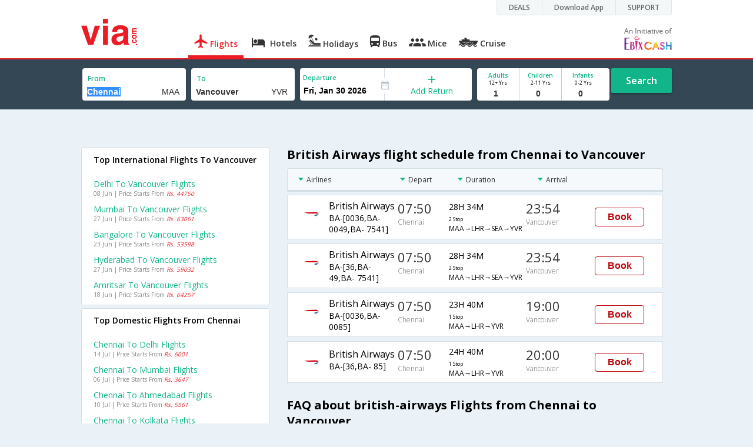

--- FILE ---
content_type: text/html
request_url: https://in.via.com/flight-tickets/british-airways-flights-from-chennai-to-vancouver
body_size: 9507
content:
<!doctype html><!--Set search box parameters--><html><head><meta http-equiv=Content-Type content="text/html; charset=utf-8"><meta charset=utf-8><meta name=format-detection content="telephone=no"><meta name=viewport content="width=device-width,initial-scale=1"><meta name=date content="Wed Mar 06 2024 11:37:06 GMT+0530 (India Standard Time)"><link href="https://fonts.googleapis.com/css?family=Open+Sans:400,600,700,300,100" rel=stylesheet type=text/css><link rel=icon type=image/x-icon href=https://images.via.com/static/img/general/favicon.ico><link rel=stylesheet href=https://images.via.com/static/seo/static/stylesheets/via-seo.min.css><!-- <link rel="stylesheet" href="../v2/assets/stylesheets/via-seo.css"> --><!-- Google Tag Manager --><script>(function(w,d,s,l,i){w[l]=w[l]||[];w[l].push({'gtm.start':
        new Date().getTime(),event:'gtm.js'});var f=d.getElementsByTagName(s)[0],
        j=d.createElement(s),dl=l!='dataLayer'?'&l='+l:'';j.async=true;j.src=
        'https://www.googletagmanager.com/gtm.js?id='+i+dl;f.parentNode.insertBefore(j,f);
    })(window,document,'script','dataLayer','GTM-TL9VJSJ');</script><!-- End Google Tag Manager --><meta name=title content="Cheap British Airways Chennai to Vancouver Flight Tickets - Via.com"><meta name=description content="Book Cheap British Airways flights from Chennai to Vancouver. Use Code VIAINTL & get up to  Rs.7000 Off on British Airways Chennai Vancouver flights. Check Chennai to Vancouver British Airways flight schedule, offers & status on Via.com"><meta name=keywords content="Chennai To Vancouver British Airways Flights, Chennai To Vancouver British Airways Flight Booking, Cheap British Airways Air Tickets From Chennai To Vancouver, British Airways Flights From Chennai To Vancouver, Chennai Vancouver British Airways flights, Chennai Vancouver British Airways schedules, Chennai Vancouver British Airways flight ticket"><meta name=DC.title content="Cheap British Airways Chennai to Vancouver Flight Tickets - Via.com"><meta name=twitter:title content="Cheap British Airways Chennai to Vancouver Flight Tickets - Via.com"><meta name=twitter:description content="Book Cheap British Airways flights from Chennai to Vancouver. Use Code VIAINTL & get up to  Rs.7000 Off on British Airways Chennai Vancouver flights. Check Chennai to Vancouver British Airways flight schedule, offers & status on Via.com"><meta name=og:title content="Cheap British Airways Chennai to Vancouver Flight Tickets - Via.com"><meta name=og:description content="Book Cheap British Airways flights from Chennai to Vancouver. Use Code VIAINTL & get up to  Rs.7000 Off on British Airways Chennai Vancouver flights. Check Chennai to Vancouver British Airways flight schedule, offers & status on Via.com"><title>Cheap British Airways Chennai to Vancouver Flight Tickets - Via.com</title><!-- Google Tag Manager --><script>_vaGTM = [];</script><script>(function(w,d,s,l,i){w[l]=w[l]||[];w[l].push({'gtm.start':
    new Date().getTime(),event:'gtm.js'});var f=d.getElementsByTagName(s)[0],
    j=d.createElement(s),dl=l!='dataLayer'?'&l='+l:'';j.async=true;j.src=
    'https://www.googletagmanager.com/gtm.js?id='+i+dl;f.parentNode.insertBefore(j,f);
})(window,document,'script','_vaGTM','GTM-TL9VJSJ');</script><!-- End Google Tag Manager --><script>var pageOpts = pageOpts || {};
    pageOpts.env = "in";
    pageOpts.viewType = 'DESKTOP';
    pageOpts.currency = 'INR';
    pageOpts.currentEnv = "in";
    pageOpts.sysDate = '';
    pageOpts.isB2CEnv = true;
    pageOpts.pageId = "FLIGHT_TEMPLATE_FROM_A_TO_B_AIRLINE";
    pageOpts.productType = "Flight";
    pageOpts.pageType = "seo";
    pageOpts.accessToken = "553f5767-373f-4d98-9e6d-08fa87400a42";
    if (_vaGTM) {
        _vaGTM.push({pageOpts: pageOpts});
    }</script></head><body style="background-color: #ebf2f7;"><header class="header u_white productsNav u_borderBottom u_gen-border-Btm-Red flt-wth m-hde"><div class=container><div class="row u_inlineblk u_width100 u_floatL"><div class="col-m-12 u_padL0 u_padR0"><div class="u_textR u_posR col-m-12 u_padL0 u_padR0"><div class="u_dispTable u_floatR hdr-curve-stick-border"><div class=customerNav><div><div class="element jsCustomerNavEl hideFromCustomer" id=DEALS><i class=secNavIcon></i> <a class=elementPad target=_blank href=/offers>DEALS</a></div><div class="element jsCustomerNavEl hideFromCustomer" id=DownloadApp><i class=secNavIcon></i> <a class=elementPad target=_blank href="http://play.google.com/store/apps/details?id=app.via&referrer=utm-country%3Did%26utm_source%3dHeader">Download App</a></div><div class="element jsCustomerNavEl hideFromCustomer" id=SUPPORT><i class=secNavIcon></i> <a class=elementPad target=_blank href=/contact-us>SUPPORT</a></div></div></div></div></div></div></div><div class="col-m-12 u_padL0 u_padR0"><a href=https://in.via.com><div class="u_inlineblk col-m-2 u_padL0"><span class="icon-ViaLogo u_font45 u_clViaRed"></span></div></a><div class="u_inlineblk u_font14 col-m-10 u_padR0"><div class="u_padT16 u_clBlacklightbase hover-red u_font14 u_cursPoint u_floatL"><a class="u_txtDecoNone u_floatL product active" href=/flight-tickets><span class="u_pad10 u_floatL u_fontW600"><span class="icon nav-weight icon-flightProductNav"></span> Flights</span></a></div><div class="u_padT16 u_clBlacklightbase hover-red u_font14 u_cursPoint u_floatL"><a class="u_txtDecoNone u_floatL product" href=/hotels><span class="u_pad10 u_floatL u_fontW600"><span class="icon nav-weight icon-hotelProductNav"></span> Hotels</span></a></div><div class="u_padT16 u_clBlacklightbase hover-red u_font14 u_cursPoint u_floatL"><a class="u_txtDecoNone u_floatL product" href=/holidays><span class="u_pad10 u_floatL u_fontW600"><span class="icon nav-weight icon-holidayProductNav"></span> Holidays</span></a></div><div class="u_padT16 u_clBlacklightbase hover-red u_font14 u_cursPoint u_floatL"><a class="u_txtDecoNone u_floatL product" href=/bus-tickets><span class="u_pad10 u_floatL u_fontW600"><span class="icon nav-weight icon-busProductNav"></span> Bus</span></a></div><div class="u_padT16 u_clBlacklightbase hover-red u_font14 u_cursPoint u_floatL"><a class="u_txtDecoNone u_floatL product" href=/mice><span class="u_pad10 u_floatL u_fontW600"><span class="icon nav-weight icon-miceProductNav"></span> Mice</span></a></div><div class="u_padT16 u_clBlacklightbase hover-red u_font14 u_cursPoint u_floatL"><a class="u_txtDecoNone u_floatL product" href=https://cruises.via.com/ ><span class="u_pad10 u_floatL u_fontW600"><span class="icon nav-weight icon-cruiseProductNav"></span> Cruise</span></a></div><div class="u_padT16 u_inlineblk u_font14 u_floatR contact"><div class="call u_invisible"><div class=icon-Call></div><div class=text></div></div><a href=mailto: target=_blank class="email u_marR75 u_vertAlignTxtBtm u_invisible"><div class=icon-Mail></div><div class=text></div></a><a class="u_inlineblk u_vertAlignSub"><img src=https://cdn.via.com/static/img/v1/newui/ph/general/banner/1512752214410_EbixcashLogoFD.png alt="Ebix Cash logo"></a></div></div></div></div></header><div class=d-hde><div class=via-m-header role=banner><a href=/flight-tickets class="via-header-cell via-logo-cell" data-ajax=false data-role=none target=_blank><span class=icon-ViaLogo></span> </a><span class="via-header-cell via-header-cell-text">Flights </span><a href=/flight-tickets class="via-header-cell m-hde via-logo-cell" data-ajax=false data-role=none style=float:right; target=_blank><span class=icon-Search></span></a></div></div><div id=version style=display:none>2</div><div style=display:none class=isHomePageAv>{"isHomePage":true}</div><div style=display:none class=js-searchBoxOpts id=js-searchBoxOpts>{}</div><div style=display:none id=environmentVars>{}</div><div style=display:none id=utmDetails>utm_source=google&utm_medium=flight-seo&utm_campaign=Chennai-Vancouver</div><div class="package-part v-bgbody flt-wth resBody" style="margin-bottom: 50px"><!--Set search box parameters--><div class="search-part flt-wth u_marB20"><div class=container><div class=row><div style=display:none id=environmentVars>{"domesticCountryId":"101","currentEnv":"id","isB2CEnv":true,"currencyCode":"IDR","currencySymbol":"Rp","countryCode":"ID","countryName":"Indonesia","userRole":"U","isMobile":false,"languageSelected":"in"}</div><form name=flightSearchForm class=flightSearchForm autocomplete=off><div class=main-destntion-details><span class=input-detail-box><label>From</label> <input type=text name=source placeholder="Type 3 letters" data-isdomestic=true data-country="" id=source value=Chennai class="ui-autocomplete-input seo-input js-toolTip" autocomplete=off> <input readonly="" class=airCode value=MAA></span></div><div class=main-destntion-details><span class=input-detail-box><label>To</label> <input type=text name=destination placeholder="Type 3 letters" data-country="" id=destination value=Vancouver class="ui-autocomplete-input seo-input" autocomplete=off> <input readonly="" class=airCode value=YVR></span></div><div class=pngr-dep-dest-part><div class="SLElement flex"><div class="u_inlineBlk flex justify-center direction-column border-right u_width50 dateCont cInDateCont" style=""><label class="u_clViaGreen u_font11 u_padL5 u_fontW600">Departure</label> <input type=text class="u_padL5 u_padB0 onward" placeholder="" readonly="" name=departure id=departure data-date="" value=""></div><div class="u_inlineBlk calIconHolder" style=width:13px><span class=icon-Calendar></span></div><div class="u_inlineBlk flex justify-center u_width47 direction-column dateCont cOutDateCont" onclick=selectRoundTrip() style=""><span class=u_textC><i class="icon-Plus u_font12 u_clViaGreen"></i> <span class="u_clViaGreen u_font14 u_dispBlock">Add Return</span></span></div><div class="return_date active_return_date u_invisible u_width47 u_inlineBlk flex justify-center direction-column border-right dateCont cInDateCont" style=""><label class="u_clViaGreen u_font11 u_padL10 u_fontW600 return_date u_invisible">Return <span class="disp_inline icon-close-div" onclick=selectOneway()><a style="text-decoration: none; cursor: pointer"><i class="icon-Close u_clViaRed u_textC"></i></a></span></label> <input type=text class="u_padL10 u_padB0 onward" placeholder="" readonly="" name=return id=return data-date="" value=""></div></div></div><div class=pas-detaisl-list><div class="adt-chld-inf u_width100"><span class="slt-pass-details u_lnht1_4 counter-element adult"><span class="u_font10 u_fontW600 u_dispBlock u_clViaGreen">Adults</span> <span class="u_font9 u_dispBlock">12+ Yrs</span> <label class=custom-sel-box><select class="custom-sel-box count" name=numAdults><option value=1 selected=selected>1</option><option value=2>2</option><option value=3>3</option><option value=4>4</option><option value=5>5</option><option value=6>6</option><option value=7>7</option><option value=8>8</option><option value=9>9</option></select></label> </span><span class="slt-pass-details u_lnht1_4 counter-element child"><span class="u_font10 u_fontW600 u_dispBlock u_clViaGreen">Children</span> <span class="u_font9 u_dispBlock">2-11 Yrs</span> <label class=custom-sel-box><select class="custom-sel-box count" name=numAdults><option value=0 selected=selected>0</option><option value=1>1</option><option value=2>2</option><option value=3>3</option><option value=4>4</option><option value=5>5</option><option value=6>6</option><option value=7>7</option><option value=8>8</option><option value=9>9</option></select></label> </span><span class="slt-pass-details u_lnht1_4 counter-element infant"><span class="u_font10 u_fontW600 u_dispBlock u_clViaGreen">Infants</span> <span class="u_font9 u_dispBlock">0-2 Yrs</span> <label class=custom-sel-box><select class="custom-sel-box count" name=numAdults><option value=0 selected=selected>0</option><option value=1>1</option><option value=2>2</option><option value=3>3</option><option value=4>4</option><option value=5>5</option><option value=6>6</option><option value=7>7</option><option value=8>8</option><option value=9>9</option></select></label></span></div></div><div id=search-flight-btn class="search-btn-part search-flight-btn"><a href=javascript:void(0) class="grn-btn u_fontW600 u_clWhite u_floatL u_marT5">Search</a></div></form><div style=display:none id=calHolidayList>{}</div></div></div></div><div class="container m-flt-wth"><div class="row resContainer" id=resultContainer><!-- <div class="col-x-12 col-m-8 u_marTB30	m-marTB20"> --><!--     --><!-- </div> --><div class="col-x-12 col-m-8 col-m-push-4 u_marTB30	m-marTB20"><h1 class="u_font20 u_marB10">British Airways flight schedule from Chennai to Vancouver</h1><div class="resultSet domestic"><div class=oneway><div class="sorters m-hde" style="width: 100%;display:block;"><div class="airlines sortClass js-toolTipLeft" data-lowtype="Airlines - (A-Z)" data-hightype="Airlines - (Z-A)" data-normaltype=Airlines data-tip="Sort by Airlines names">Airlines</div><div class="depart sortClass js-toolTipLeft" data-lowtype="Depart - Early" data-hightype="Depart - Late" data-normaltype=Depart data-tip="Sort by Depart time from Hyderabad">Depart</div><div class="duration sortClass js-toolTipLeft" data-lowtype="Duration - Short" data-hightype="Duration - Long" data-normaltype=Duration data-tip="Sort by Total Duration" data-hasqtip=2>Duration</div><div class="arrival sortClass js-toolTipLeft" data-lowtype="Arrival - Early" data-hightype="Arrival - Late" data-normaltype=Arrival data-tip="Sort by Arrival time at Bangalore">Arrival</div></div><div class=result onclick=openFlightSearchMobile(this)><div class=u_htauto><div class=fltDet><div class=onFlt><div class=airline style=width:34%;><!-- temporary styling --><div class=airLogo><img src=https://images.via.com/static/img/airlines/logos/BA.gif alt=BA height=50 width=50></div><div class=airDet><div class=name>British Airways</div><div class=fltNum>BA-[0036,BA- 0049,BA- 7541]</div></div></div><div class=depTime><div class=time>07:50</div><div class="city m-hde">Chennai</div></div><div class=fltDur><div class=dur>28H 34M <span class="stops m-disblk"><span style=font-size:0.63em>2 Stop</span></span></div><div class="route m-hde">MAA→LHR→SEA→YVR</div></div><div class=arrTime><div class=time>23:54</div><div class="city m-hde">Vancouver</div></div></div></div><div class=priceDiv><div class="u_inlineblk u_width35 u_vertAlignMiddle"><button class="bookCTA u_marB5 search-flight-btn">Book</button></div></div></div></div><div class=result onclick=openFlightSearchMobile(this)><div class=u_htauto><div class=fltDet><div class=onFlt><div class=airline style=width:34%;><!-- temporary styling --><div class=airLogo><img src=https://images.via.com/static/img/airlines/logos/BA.gif alt=BA height=50 width=50></div><div class=airDet><div class=name>British Airways</div><div class=fltNum>BA-[36,BA- 49,BA- 7541]</div></div></div><div class=depTime><div class=time>07:50</div><div class="city m-hde">Chennai</div></div><div class=fltDur><div class=dur>28H 34M <span class="stops m-disblk"><span style=font-size:0.63em>2 Stop</span></span></div><div class="route m-hde">MAA→LHR→SEA→YVR</div></div><div class=arrTime><div class=time>23:54</div><div class="city m-hde">Vancouver</div></div></div></div><div class=priceDiv><div class="u_inlineblk u_width35 u_vertAlignMiddle"><button class="bookCTA u_marB5 search-flight-btn">Book</button></div></div></div></div><div class=result onclick=openFlightSearchMobile(this)><div class=u_htauto><div class=fltDet><div class=onFlt><div class=airline style=width:34%;><!-- temporary styling --><div class=airLogo><img src=https://images.via.com/static/img/airlines/logos/BA.gif alt=BA height=50 width=50></div><div class=airDet><div class=name>British Airways</div><div class=fltNum>BA-[0036,BA- 0085]</div></div></div><div class=depTime><div class=time>07:50</div><div class="city m-hde">Chennai</div></div><div class=fltDur><div class=dur>23H 40M <span class="stops m-disblk"><span style=font-size:0.63em>1 Stop</span></span></div><div class="route m-hde">MAA→LHR→YVR</div></div><div class=arrTime><div class=time>19:00</div><div class="city m-hde">Vancouver</div></div></div></div><div class=priceDiv><div class="u_inlineblk u_width35 u_vertAlignMiddle"><button class="bookCTA u_marB5 search-flight-btn">Book</button></div></div></div></div><div class=result onclick=openFlightSearchMobile(this)><div class=u_htauto><div class=fltDet><div class=onFlt><div class=airline style=width:34%;><!-- temporary styling --><div class=airLogo><img src=https://images.via.com/static/img/airlines/logos/BA.gif alt=BA height=50 width=50></div><div class=airDet><div class=name>British Airways</div><div class=fltNum>BA-[36,BA- 85]</div></div></div><div class=depTime><div class=time>07:50</div><div class="city m-hde">Chennai</div></div><div class=fltDur><div class=dur>24H 40M <span class="stops m-disblk"><span style=font-size:0.63em>1 Stop</span></span></div><div class="route m-hde">MAA→LHR→YVR</div></div><div class=arrTime><div class=time>20:00</div><div class="city m-hde">Vancouver</div></div></div></div><div class=priceDiv><div class="u_inlineblk u_width35 u_vertAlignMiddle"><button class="bookCTA u_marB5 search-flight-btn">Book</button></div></div></div></div><div class="lowestFareTable u_dispTable u_width100"></div><div class=info><h2 class="u_font20 u_marB10 heading">FAQ about british-airways Flights from Chennai to Vancouver</h2><div class="faqs u_pad20"><p class="u_font14 u_textJ ques"><b>Q. When does the last British-Airways Airlines flight leave from Chennai to Vancouver ?</b></p><p class="u_font14 u_textJ ques">A. The last British-Airways Airlines flight from Chennai toVancouver leaves at 07:50 PM .</p><p class="u_font14 u_textJ ques"><b>Q. How much time does it take for the British-Airways Airlines to fly from Chennai to Vancouver ?</b></p><p class="u_font14 u_textJ ques">A. The British-Airways Airlines takes 4 hours to fly from Chennai to Vancouver .</p><p class="u_font14 u_textJ ques"><b>Q. Which are the popular international sectors served by the British-Airways Airlines ?</b></p><p class="u_font14 u_textJ ques">A. The top international sectors served by the British-Airways Airlines are from Mumbai to Dallas .</p><p class="u_font14 u_textJ ques"><b>Q. Which are the top airlines that fly from Chennai to Vancouver ?</b></p><p class="u_font14 u_textJ ques">A. The top airlines operating from Chennai to Vancouver are British-Airways .</p><p class="u_font14 u_textJ ques"><b>Q. When does the first British-Airways Airlines flight leave from Chennai to Vancouver ?</b></p><p class="u_font14 u_textJ ques">A. The first British-Airways Airlines flight from Chennai toVancouver leaves at 07:50 A.M .</p><p class="u_font14 u_textJ ques"><b>Q. How many flights are operated from Chennai to Vancouver in a day ?</b></p><p class="u_font14 u_textJ ques">A. There are a total of 4 number of flights operating from Chennai to Vancouver in a day .</p></div><!--CMS data section --><h2 class="u_font20 u_marB0">About Chennai</h2><p class="u_font14 u_textJ ques"></p><p>Located on the shores of Coromandel Coast, the elegant city of Chennai boasts of rich heritage. Even with its modern outlook, the city is seamlessly intertwined with traditional culture and simple living. Chennai is one of the most beautiful metropolitan cities in India. It is rightly called the Gateway to South India.</p><br><p>Chennai is an ancient city with a rich history of around 350 years. It is one of the oldest cities in India and has managed to preserved its charm and ethnicity while embracing modernity.</p><br><p>The city is served by Chennai International Airport as well as by two major ports : Chennai Port and Ennore Port. The Mofussil bus stand at Koyambedu is the largest in South Asia. Besides, this city is the headquarters of Southern Railway. Chennai rank fourth in housing maximum number of Fortune 500 companies in India after Mumbai, Delhi and Kolkata. According to Forbes magazine, it is one of the fastest growing cities of the world. As a popular tourist destination, the city is known for Marina Beach, whose alluring charm enthralls the tourists. In fact, the city offers an intrinsic blend of culture, heritage, tourism and many industrial sectors, making it a perfect model for progressiveness of an enduring society.</p><br><p>Chennai is well connected with the rest of cities in India. Major Airlines such as Air India, Jet Airways, GoAir, SpiceJet, Jet Lite , Lufthansa, British Airways, Tiger airways operates flights to and from Chandigarh to major cities Bangalore, Mumbai, Delhi , Ahmedabad, Pune, Newyork, London, Singapore, Malyasia.</p><br><p>Chennai International Airport which was previously known as Madras International Airport is located at a distance of 7 Km from heart of the city. It is one of the most crowded airport in South India. It is two terminal airport which handles International as well as Domestic passengers.</p><br><p>Find the best deals on Chennai flight tickets on Via.com and book your flights at the lowest airfare along with benefits like instant confirmation, lowest convenience fee, airfare calendar and easy cancellation/refund.</p><p></p></div></div></div></div><div class="col-x-12 col-m-4 col-m-pull-8 u_marT40 u_padL0"><!-- New Combined Interlinks Start --><div class="box u_padtb10lr20 u_marT5 u_floatL"><h2 class="u_font14 u_dispBlock u_mar0 u_padB12 u_fontW600">Top International Flights To Vancouver</h2><div><a href=/flight-tickets/from-delhi-to-vancouver onclick=JS_UTIL.updateFlightSearchUrlToCurrDate(this) class="u_font14 u_marT10 u_fontW400 flt-wth u_clViaGreen u_txtDecoNone u_textCapitalize" target=_blank>Delhi to Vancouver Flights</a> <a class=u_txtDecoNone href=#><span class="u_font10 u_marT0 dark-gray hol_line_height">08 Jun | Price Starts From <i class=u_clViaRed>Rs. 44750</i></span></a></div><div><a href=/flight-tickets/from-mumbai-to-vancouver onclick=JS_UTIL.updateFlightSearchUrlToCurrDate(this) class="u_font14 u_marT10 u_fontW400 flt-wth u_clViaGreen u_txtDecoNone u_textCapitalize" target=_blank>Mumbai to Vancouver Flights</a> <a class=u_txtDecoNone href=#><span class="u_font10 u_marT0 dark-gray hol_line_height">27 Jun | Price Starts From <i class=u_clViaRed>Rs. 63061</i></span></a></div><div><a href=/flight-tickets/from-bangalore-to-vancouver onclick=JS_UTIL.updateFlightSearchUrlToCurrDate(this) class="u_font14 u_marT10 u_fontW400 flt-wth u_clViaGreen u_txtDecoNone u_textCapitalize" target=_blank>Bangalore to Vancouver Flights</a> <a class=u_txtDecoNone href=#><span class="u_font10 u_marT0 dark-gray hol_line_height">23 Jun | Price Starts From <i class=u_clViaRed>Rs. 53598</i></span></a></div><div><a href=/flight-tickets/from-hyderabad-to-vancouver onclick=JS_UTIL.updateFlightSearchUrlToCurrDate(this) class="u_font14 u_marT10 u_fontW400 flt-wth u_clViaGreen u_txtDecoNone u_textCapitalize" target=_blank>Hyderabad to Vancouver Flights</a> <a class=u_txtDecoNone href=#><span class="u_font10 u_marT0 dark-gray hol_line_height">27 Jun | Price Starts From <i class=u_clViaRed>Rs. 59032</i></span></a></div><div><a href=/flight-tickets/from-amritsar-to-vancouver onclick=JS_UTIL.updateFlightSearchUrlToCurrDate(this) class="u_font14 u_marT10 u_fontW400 flt-wth u_clViaGreen u_txtDecoNone u_textCapitalize" target=_blank>Amritsar to Vancouver Flights</a> <a class=u_txtDecoNone href=#><span class="u_font10 u_marT0 dark-gray hol_line_height">18 Jun | Price Starts From <i class=u_clViaRed>Rs. 64257</i></span></a></div></div><div class="box u_padtb10lr20 u_marT5 u_floatL"><h2 class="u_font14 u_dispBlock u_mar0 u_padB12 u_fontW600">Top Domestic Flights From Chennai</h2><div><a href=/flight-tickets/from-chennai-to-delhi onclick=JS_UTIL.updateFlightSearchUrlToCurrDate(this) class="u_font14 u_marT10 u_fontW400 flt-wth u_clViaGreen u_txtDecoNone u_textCapitalize" target=_blank>Chennai to Delhi Flights</a> <a class=u_txtDecoNone href="https://in.via.com/flight/search?returnType=one-way&destination=DEL&source=MAA&month=7&day=14&year=2024&numAdults=1&numChildren=0&numInfants=0&isAjax=false"><span class="u_font10 u_marT0 dark-gray hol_line_height">14 Jul | Price Starts From <i class=u_clViaRed>Rs. 6001</i></span></a></div><div><a href=/flight-tickets/from-chennai-to-mumbai onclick=JS_UTIL.updateFlightSearchUrlToCurrDate(this) class="u_font14 u_marT10 u_fontW400 flt-wth u_clViaGreen u_txtDecoNone u_textCapitalize" target=_blank>Chennai to Mumbai Flights</a> <a class=u_txtDecoNone href="https://in.via.com/flight/search?returnType=one-way&destination=BOM&source=MAA&month=7&day=6&year=2024&numAdults=1&numChildren=0&numInfants=0&isAjax=false"><span class="u_font10 u_marT0 dark-gray hol_line_height">06 Jul | Price Starts From <i class=u_clViaRed>Rs. 3647</i></span></a></div><div><a href=/flight-tickets/from-chennai-to-ahmedabad onclick=JS_UTIL.updateFlightSearchUrlToCurrDate(this) class="u_font14 u_marT10 u_fontW400 flt-wth u_clViaGreen u_txtDecoNone u_textCapitalize" target=_blank>Chennai to Ahmedabad Flights</a> <a class=u_txtDecoNone href="https://in.via.com/flight/search?returnType=one-way&destination=AMD&source=MAA&month=7&day=10&year=2024&numAdults=1&numChildren=0&numInfants=0&isAjax=false"><span class="u_font10 u_marT0 dark-gray hol_line_height">10 Jul | Price Starts From <i class=u_clViaRed>Rs. 5561</i></span></a></div><div><a href=/flight-tickets/from-chennai-to-kolkata onclick=JS_UTIL.updateFlightSearchUrlToCurrDate(this) class="u_font14 u_marT10 u_fontW400 flt-wth u_clViaGreen u_txtDecoNone u_textCapitalize" target=_blank>Chennai to Kolkata Flights</a> <a class=u_txtDecoNone href="https://in.via.com/flight/search?returnType=one-way&destination=CCU&source=MAA&month=4&day=30&year=2024&numAdults=1&numChildren=0&numInfants=0&isAjax=false"><span class="u_font10 u_marT0 dark-gray hol_line_height">30 Apr | Price Starts From <i class=u_clViaRed>Rs. 6050</i></span></a></div><div><a href=/flight-tickets/from-chennai-to-pune onclick=JS_UTIL.updateFlightSearchUrlToCurrDate(this) class="u_font14 u_marT10 u_fontW400 flt-wth u_clViaGreen u_txtDecoNone u_textCapitalize" target=_blank>Chennai to Pune Flights</a> <a class=u_txtDecoNone href="https://in.via.com/flight/search?returnType=one-way&destination=PNQ&source=MAA&month=7&day=1&year=2024&numAdults=1&numChildren=0&numInfants=0&isAjax=false"><span class="u_font10 u_marT0 dark-gray hol_line_height">01 Jul | Price Starts From <i class=u_clViaRed>Rs. 4279</i></span></a></div><div><a href=/flight-tickets/from-chennai-to-bangalore onclick=JS_UTIL.updateFlightSearchUrlToCurrDate(this) class="u_font14 u_marT10 u_fontW400 flt-wth u_clViaGreen u_txtDecoNone u_textCapitalize" target=_blank>Chennai to Bangalore Flights</a> <a class=u_txtDecoNone href="https://in.via.com/flight/search?returnType=one-way&destination=BLR&source=MAA&month=7&day=1&year=2024&numAdults=1&numChildren=0&numInfants=0&isAjax=false"><span class="u_font10 u_marT0 dark-gray hol_line_height">01 Jul | Price Starts From <i class=u_clViaRed>Rs. 1704</i></span></a></div></div><div class="box u_padtb10lr20 u_marT5 u_floatL"><h2 class="u_font14 u_dispBlock u_mar0 u_padB12 u_fontW600">Top International Flights From Chennai</h2><div><a href=/flight-tickets/from-chennai-to-dallas onclick=JS_UTIL.updateFlightSearchUrlToCurrDate(this) class="u_font14 u_marT10 u_fontW400 flt-wth u_clViaGreen u_txtDecoNone u_textCapitalize" target=_blank>Chennai to Dallas Flights</a> <a class=u_txtDecoNone href="https://in.via.com/flight/search?returnType=one-way&destination=DFW&source=MAA&month=7&day=31&year=2024&numAdults=1&numChildren=0&numInfants=0&isAjax=false"><span class="u_font10 u_marT0 dark-gray hol_line_height">31 Jul | Price Starts From <i class=u_clViaRed>Rs. 92509</i></span></a></div><div><a href=/flight-tickets/from-chennai-to-toronto onclick=JS_UTIL.updateFlightSearchUrlToCurrDate(this) class="u_font14 u_marT10 u_fontW400 flt-wth u_clViaGreen u_txtDecoNone u_textCapitalize" target=_blank>Chennai to Toronto Flights</a> <a class=u_txtDecoNone href="https://in.via.com/flight/search?returnType=one-way&destination=YYZ&source=MAA&month=6&day=17&year=2024&numAdults=1&numChildren=0&numInfants=0&isAjax=false"><span class="u_font10 u_marT0 dark-gray hol_line_height">17 Jun | Price Starts From <i class=u_clViaRed>Rs. 56099</i></span></a></div><div><a href=/flight-tickets/from-chennai-to-new-york onclick=JS_UTIL.updateFlightSearchUrlToCurrDate(this) class="u_font14 u_marT10 u_fontW400 flt-wth u_clViaGreen u_txtDecoNone u_textCapitalize" target=_blank>Chennai to New york Flights</a> <a class=u_txtDecoNone href="https://in.via.com/flight/search?returnType=one-way&destination=JFK&source=MAA&month=6&day=4&year=2024&numAdults=1&numChildren=0&numInfants=0&isAjax=false"><span class="u_font10 u_marT0 dark-gray hol_line_height">04 Jun | Price Starts From <i class=u_clViaRed>Rs. 40118</i></span></a></div><div><a href=/flight-tickets/from-chennai-to-san-francisco onclick=JS_UTIL.updateFlightSearchUrlToCurrDate(this) class="u_font14 u_marT10 u_fontW400 flt-wth u_clViaGreen u_txtDecoNone u_textCapitalize" target=_blank>Chennai to San francisco Flights</a> <a class=u_txtDecoNone href="https://in.via.com/flight/search?returnType=one-way&destination=SFO&source=MAA&month=6&day=4&year=2024&numAdults=1&numChildren=0&numInfants=0&isAjax=false"><span class="u_font10 u_marT0 dark-gray hol_line_height">04 Jun | Price Starts From <i class=u_clViaRed>Rs. 49876</i></span></a></div><div><a href=/flight-tickets/from-chennai-to-chicago onclick=JS_UTIL.updateFlightSearchUrlToCurrDate(this) class="u_font14 u_marT10 u_fontW400 flt-wth u_clViaGreen u_txtDecoNone u_textCapitalize" target=_blank>Chennai to Chicago Flights</a> <a class=u_txtDecoNone href="https://in.via.com/flight/search?returnType=one-way&destination=ORD&source=MAA&month=5&day=23&year=2024&numAdults=1&numChildren=0&numInfants=0&isAjax=false"><span class="u_font10 u_marT0 dark-gray hol_line_height">23 May | Price Starts From <i class=u_clViaRed>Rs. 49197</i></span></a></div><div><a href=/flight-tickets/from-chennai-to-london onclick=JS_UTIL.updateFlightSearchUrlToCurrDate(this) class="u_font14 u_marT10 u_fontW400 flt-wth u_clViaGreen u_txtDecoNone u_textCapitalize" target=_blank>Chennai to London Flights</a> <a class=u_txtDecoNone href="https://in.via.com/flight/search?returnType=one-way&destination=LHR&source=MAA&month=6&day=11&year=2024&numAdults=1&numChildren=0&numInfants=0&isAjax=false"><span class="u_font10 u_marT0 dark-gray hol_line_height">11 Jun | Price Starts From <i class=u_clViaRed>Rs. 31356</i></span></a></div></div><div class="box u_padtb10lr20 u_marT5 u_floatL"><h2 class="u_font14 u_dispBlock u_mar0 u_padB12 u_fontW600">Airlines Operating from Chennai to Vancouver</h2><div><a href=/flight-tickets/air-canada-flights-from-chennai-to-vancouver onclick=JS_UTIL.updateFlightSearchUrlToCurrDate(this) class="u_font14 u_marT10 u_fontW400 flt-wth u_clViaGreen u_txtDecoNone u_textCapitalize" target=_blank>Air canada flights from Chennai to Vancouver</a></div><div><a href=/flight-tickets/air-france-flights-from-chennai-to-vancouver onclick=JS_UTIL.updateFlightSearchUrlToCurrDate(this) class="u_font14 u_marT10 u_fontW400 flt-wth u_clViaGreen u_txtDecoNone u_textCapitalize" target=_blank>Air france flights from Chennai to Vancouver</a></div><div><a href=/flight-tickets/airindia-flights-from-chennai-to-vancouver onclick=JS_UTIL.updateFlightSearchUrlToCurrDate(this) class="u_font14 u_marT10 u_fontW400 flt-wth u_clViaGreen u_txtDecoNone u_textCapitalize" target=_blank>Airindia flights from Chennai to Vancouver</a></div><div><a href=/flight-tickets/american-airlines-flights-from-chennai-to-vancouver onclick=JS_UTIL.updateFlightSearchUrlToCurrDate(this) class="u_font14 u_marT10 u_fontW400 flt-wth u_clViaGreen u_txtDecoNone u_textCapitalize" target=_blank>American airlines flights from Chennai to Vancouver</a></div><div><a href=/flight-tickets/british-airways-flights-from-chennai-to-vancouver onclick=JS_UTIL.updateFlightSearchUrlToCurrDate(this) class="u_font14 u_marT10 u_fontW400 flt-wth u_clViaGreen u_txtDecoNone u_textCapitalize" target=_blank>British airways flights from Chennai to Vancouver</a></div><div><a href=/flight-tickets/delta-flights-from-chennai-to-vancouver onclick=JS_UTIL.updateFlightSearchUrlToCurrDate(this) class="u_font14 u_marT10 u_fontW400 flt-wth u_clViaGreen u_txtDecoNone u_textCapitalize" target=_blank>Delta flights from Chennai to Vancouver</a></div><div><a href=/flight-tickets/emirates-flights-from-chennai-to-vancouver onclick=JS_UTIL.updateFlightSearchUrlToCurrDate(this) class="u_font14 u_marT10 u_fontW400 flt-wth u_clViaGreen u_txtDecoNone u_textCapitalize" target=_blank>Emirates flights from Chennai to Vancouver</a></div><div><a href=/flight-tickets/etihad-flights-from-chennai-to-vancouver onclick=JS_UTIL.updateFlightSearchUrlToCurrDate(this) class="u_font14 u_marT10 u_fontW400 flt-wth u_clViaGreen u_txtDecoNone u_textCapitalize" target=_blank>Etihad flights from Chennai to Vancouver</a></div><div><a href=/flight-tickets/klm-flights-from-chennai-to-vancouver onclick=JS_UTIL.updateFlightSearchUrlToCurrDate(this) class="u_font14 u_marT10 u_fontW400 flt-wth u_clViaGreen u_txtDecoNone u_textCapitalize" target=_blank>Klm flights from Chennai to Vancouver</a></div><div><a href=/flight-tickets/lufthansa-flights-from-chennai-to-vancouver onclick=JS_UTIL.updateFlightSearchUrlToCurrDate(this) class="u_font14 u_marT10 u_fontW400 flt-wth u_clViaGreen u_txtDecoNone u_textCapitalize" target=_blank>Lufthansa flights from Chennai to Vancouver</a></div></div><div class="box u_padtb10lr20 u_marT5 u_floatL"><h2 class="u_font14 u_dispBlock u_mar0 u_padB12 u_fontW600">International Routes Operated By Airline</h2><div><a href=/flight-tickets/british-airways-flights-from-mumbai-to-dallas onclick=JS_UTIL.updateFlightSearchUrlToCurrDate(this) class="u_font14 u_marT10 u_fontW400 flt-wth u_clViaGreen u_txtDecoNone u_textCapitalize" target=_blank>British airways Flights from Mumbai to Dallas</a></div><div><a href=/flight-tickets/british-airways-flights-from-toronto-to-delhi onclick=JS_UTIL.updateFlightSearchUrlToCurrDate(this) class="u_font14 u_marT10 u_fontW400 flt-wth u_clViaGreen u_txtDecoNone u_textCapitalize" target=_blank>British airways Flights from Toronto to Delhi</a></div><div><a href=/flight-tickets/british-airways-flights-from-mumbai-to-toronto onclick=JS_UTIL.updateFlightSearchUrlToCurrDate(this) class="u_font14 u_marT10 u_fontW400 flt-wth u_clViaGreen u_txtDecoNone u_textCapitalize" target=_blank>British airways Flights from Mumbai to Toronto</a></div><div><a href=/flight-tickets/british-airways-flights-from-mumbai-to-amsterdam onclick=JS_UTIL.updateFlightSearchUrlToCurrDate(this) class="u_font14 u_marT10 u_fontW400 flt-wth u_clViaGreen u_txtDecoNone u_textCapitalize" target=_blank>British airways Flights from Mumbai to Amsterdam</a></div><div><a href=/flight-tickets/british-airways-flights-from-delhi-to-los-angeles onclick=JS_UTIL.updateFlightSearchUrlToCurrDate(this) class="u_font14 u_marT10 u_fontW400 flt-wth u_clViaGreen u_txtDecoNone u_textCapitalize" target=_blank>British airways Flights from Delhi to Los angeles</a></div><div><a href=/flight-tickets/british-airways-flights-from-delhi-to-toronto onclick=JS_UTIL.updateFlightSearchUrlToCurrDate(this) class="u_font14 u_marT10 u_fontW400 flt-wth u_clViaGreen u_txtDecoNone u_textCapitalize" target=_blank>British airways Flights from Delhi to Toronto</a></div><div><a href=/flight-tickets/british-airways-flights-from-bangalore-to-new-york onclick=JS_UTIL.updateFlightSearchUrlToCurrDate(this) class="u_font14 u_marT10 u_fontW400 flt-wth u_clViaGreen u_txtDecoNone u_textCapitalize" target=_blank>British airways Flights from Bangalore to New york</a></div><div><a href=/flight-tickets/british-airways-flights-from-new-york-to-delhi onclick=JS_UTIL.updateFlightSearchUrlToCurrDate(this) class="u_font14 u_marT10 u_fontW400 flt-wth u_clViaGreen u_txtDecoNone u_textCapitalize" target=_blank>British airways Flights from New york to Delhi</a></div><div><a href=/flight-tickets/british-airways-flights-from-delhi-to-new-york onclick=JS_UTIL.updateFlightSearchUrlToCurrDate(this) class="u_font14 u_marT10 u_fontW400 flt-wth u_clViaGreen u_txtDecoNone u_textCapitalize" target=_blank>British airways Flights from Delhi to New york</a></div><div><a href=/flight-tickets/british-airways-flights-from-delhi-to-edinburgh onclick=JS_UTIL.updateFlightSearchUrlToCurrDate(this) class="u_font14 u_marT10 u_fontW400 flt-wth u_clViaGreen u_txtDecoNone u_textCapitalize" target=_blank>British airways Flights from Delhi to Edinburgh</a></div></div><div class="box u_padtb10lr20 u_marT5 u_floatL"><h2 class="u_font14 u_dispBlock u_mar0 u_padB12 u_fontW600">Top International Flights</h2><div><a href=/flight-tickets/from-delhi-to-toronto onclick=JS_UTIL.updateFlightSearchUrlToCurrDate(this) class="u_font14 u_marT10 u_fontW400 flt-wth u_clViaGreen u_txtDecoNone u_textCapitalize" target=_blank>Delhi to Toronto Flights</a> <a class=u_txtDecoNone href="https://in.via.com/flight/search?returnType=one-way&destination=YYZ&source=DEL&month=6&day=14&year=2024&numAdults=1&numChildren=0&numInfants=0&isAjax=false"><span class="u_font10 u_marT0 dark-gray hol_line_height">14 Jun | Price Starts From <i class=u_clViaRed>Rs. 55086</i></span></a></div><div><a href=/flight-tickets/from-toronto-to-delhi onclick=JS_UTIL.updateFlightSearchUrlToCurrDate(this) class="u_font14 u_marT10 u_fontW400 flt-wth u_clViaGreen u_txtDecoNone u_textCapitalize" target=_blank>Toronto to Delhi Flights</a> <a class=u_txtDecoNone href="https://in.via.com/flight/search?returnType=one-way&destination=DEL&source=YYZ&month=8&day=15&year=2024&numAdults=1&numChildren=0&numInfants=0&isAjax=false"><span class="u_font10 u_marT0 dark-gray hol_line_height">15 Aug | Price Starts From <i class=u_clViaRed>Rs. 44512</i></span></a></div><div><a href=/flight-tickets/from-mumbai-to-toronto onclick=JS_UTIL.updateFlightSearchUrlToCurrDate(this) class="u_font14 u_marT10 u_fontW400 flt-wth u_clViaGreen u_txtDecoNone u_textCapitalize" target=_blank>Mumbai to Toronto Flights</a> <a class=u_txtDecoNone href="https://in.via.com/flight/search?returnType=one-way&destination=YYZ&source=BOM&month=7&day=23&year=2024&numAdults=1&numChildren=0&numInfants=0&isAjax=false"><span class="u_font10 u_marT0 dark-gray hol_line_height">23 Jul | Price Starts From <i class=u_clViaRed>Rs. 47274</i></span></a></div><div><a href=/flight-tickets/from-vancouver-to-delhi onclick=JS_UTIL.updateFlightSearchUrlToCurrDate(this) class="u_font14 u_marT10 u_fontW400 flt-wth u_clViaGreen u_txtDecoNone u_textCapitalize" target=_blank>Vancouver to Delhi Flights</a> <a class=u_txtDecoNone href="https://in.via.com/flight/search?returnType=one-way&destination=DEL&source=YVR&month=4&day=24&year=2024&numAdults=1&numChildren=0&numInfants=0&isAjax=false"><span class="u_font10 u_marT0 dark-gray hol_line_height">24 Apr | Price Starts From <i class=u_clViaRed>Rs. 48534</i></span></a></div><div><a href=/flight-tickets/from-delhi-to-los-angeles onclick=JS_UTIL.updateFlightSearchUrlToCurrDate(this) class="u_font14 u_marT10 u_fontW400 flt-wth u_clViaGreen u_txtDecoNone u_textCapitalize" target=_blank>Delhi to Los angeles Flights</a> <a class=u_txtDecoNone href="https://in.via.com/flight/search?returnType=one-way&destination=LAX&source=DEL&month=5&day=19&year=2024&numAdults=1&numChildren=0&numInfants=0&isAjax=false"><span class="u_font10 u_marT0 dark-gray hol_line_height">19 May | Price Starts From <i class=u_clViaRed>Rs. 47760</i></span></a></div><div><a href=/flight-tickets/from-delhi-to-montreal onclick=JS_UTIL.updateFlightSearchUrlToCurrDate(this) class="u_font14 u_marT10 u_fontW400 flt-wth u_clViaGreen u_txtDecoNone u_textCapitalize" target=_blank>Delhi to Montreal Flights</a> <a class=u_txtDecoNone href="https://in.via.com/flight/search?returnType=one-way&destination=YUL&source=DEL&month=5&day=6&year=2024&numAdults=1&numChildren=0&numInfants=0&isAjax=false"><span class="u_font10 u_marT0 dark-gray hol_line_height">06 May | Price Starts From <i class=u_clViaRed>Rs. 58939</i></span></a></div><div><a href=/flight-tickets/from-delhi-to-calgary onclick=JS_UTIL.updateFlightSearchUrlToCurrDate(this) class="u_font14 u_marT10 u_fontW400 flt-wth u_clViaGreen u_txtDecoNone u_textCapitalize" target=_blank>Delhi to Calgary Flights</a> <a class=u_txtDecoNone href="https://in.via.com/flight/search?returnType=one-way&destination=YYC&source=DEL&month=5&day=7&year=2024&numAdults=1&numChildren=0&numInfants=0&isAjax=false"><span class="u_font10 u_marT0 dark-gray hol_line_height">07 May | Price Starts From <i class=u_clViaRed>Rs. 56906</i></span></a></div><div><a href=/flight-tickets/from-bangalore-to-san-francisco onclick=JS_UTIL.updateFlightSearchUrlToCurrDate(this) class="u_font14 u_marT10 u_fontW400 flt-wth u_clViaGreen u_txtDecoNone u_textCapitalize" target=_blank>Bangalore to San francisco Flights</a> <a class=u_txtDecoNone href="https://in.via.com/flight/search?returnType=one-way&destination=SFO&source=BLR&month=6&day=7&year=2024&numAdults=1&numChildren=0&numInfants=0&isAjax=false"><span class="u_font10 u_marT0 dark-gray hol_line_height">07 Jun | Price Starts From <i class=u_clViaRed>Rs. 43017</i></span></a></div><div><a href=/flight-tickets/from-mumbai-to-dallas onclick=JS_UTIL.updateFlightSearchUrlToCurrDate(this) class="u_font14 u_marT10 u_fontW400 flt-wth u_clViaGreen u_txtDecoNone u_textCapitalize" target=_blank>Mumbai to Dallas Flights</a></div><div><a href=/flight-tickets/from-delhi-to-san-francisco onclick=JS_UTIL.updateFlightSearchUrlToCurrDate(this) class="u_font14 u_marT10 u_fontW400 flt-wth u_clViaGreen u_txtDecoNone u_textCapitalize" target=_blank>Delhi to San francisco Flights</a> <a class=u_txtDecoNone href="https://in.via.com/flight/search?returnType=one-way&destination=SFO&source=DEL&month=6&day=2&year=2024&numAdults=1&numChildren=0&numInfants=0&isAjax=false"><span class="u_font10 u_marT0 dark-gray hol_line_height">02 Jun | Price Starts From <i class=u_clViaRed>Rs. 41038</i></span></a></div></div><div class="box u_padtb10lr20 u_marT5 u_floatL"><h2 class="u_font14 u_dispBlock u_mar0 u_padB12 u_fontW600">Top Domestic Flights</h2><div><a href=/flight-tickets/from-delhi-to-mumbai onclick=JS_UTIL.updateFlightSearchUrlToCurrDate(this) class="u_font14 u_marT10 u_fontW400 flt-wth u_clViaGreen u_txtDecoNone u_textCapitalize" target=_blank>Delhi to Mumbai Flights</a> <a class=u_txtDecoNone href="https://in.via.com/flight/search?returnType=one-way&destination=BOM&source=DEL&month=8&day=9&year=2024&numAdults=1&numChildren=0&numInfants=0&isAjax=false"><span class="u_font10 u_marT0 dark-gray hol_line_height">09 Aug | Price Starts From <i class=u_clViaRed>Rs. 4626</i></span></a></div><div><a href=/flight-tickets/from-mumbai-to-delhi onclick=JS_UTIL.updateFlightSearchUrlToCurrDate(this) class="u_font14 u_marT10 u_fontW400 flt-wth u_clViaGreen u_txtDecoNone u_textCapitalize" target=_blank>Mumbai to Delhi Flights</a> <a class=u_txtDecoNone href="https://in.via.com/flight/search?returnType=one-way&destination=DEL&source=BOM&month=8&day=9&year=2024&numAdults=1&numChildren=0&numInfants=0&isAjax=false"><span class="u_font10 u_marT0 dark-gray hol_line_height">09 Aug | Price Starts From <i class=u_clViaRed>Rs. 4592</i></span></a></div><div><a href=/flight-tickets/from-delhi-to-bangalore onclick=JS_UTIL.updateFlightSearchUrlToCurrDate(this) class="u_font14 u_marT10 u_fontW400 flt-wth u_clViaGreen u_txtDecoNone u_textCapitalize" target=_blank>Delhi to Bangalore Flights</a> <a class=u_txtDecoNone href="https://in.via.com/flight/search?returnType=one-way&destination=BLR&source=DEL&month=7&day=15&year=2024&numAdults=1&numChildren=0&numInfants=0&isAjax=false"><span class="u_font10 u_marT0 dark-gray hol_line_height">15 Jul | Price Starts From <i class=u_clViaRed>Rs. 6114</i></span></a></div><div><a href=/flight-tickets/from-mumbai-to-bangalore onclick=JS_UTIL.updateFlightSearchUrlToCurrDate(this) class="u_font14 u_marT10 u_fontW400 flt-wth u_clViaGreen u_txtDecoNone u_textCapitalize" target=_blank>Mumbai to Bangalore Flights</a> <a class=u_txtDecoNone href="https://in.via.com/flight/search?returnType=one-way&destination=BLR&source=BOM&month=4&day=21&year=2024&numAdults=1&numChildren=0&numInfants=0&isAjax=false"><span class="u_font10 u_marT0 dark-gray hol_line_height">21 Apr | Price Starts From <i class=u_clViaRed>Rs. 3582</i></span></a></div><div><a href=/flight-tickets/from-bangalore-to-mumbai onclick=JS_UTIL.updateFlightSearchUrlToCurrDate(this) class="u_font14 u_marT10 u_fontW400 flt-wth u_clViaGreen u_txtDecoNone u_textCapitalize" target=_blank>Bangalore to Mumbai Flights</a> <a class=u_txtDecoNone href="https://in.via.com/flight/search?returnType=one-way&destination=BOM&source=BLR&month=8&day=12&year=2024&numAdults=1&numChildren=0&numInfants=0&isAjax=false"><span class="u_font10 u_marT0 dark-gray hol_line_height">12 Aug | Price Starts From <i class=u_clViaRed>Rs. 3817</i></span></a></div><div><a href=/flight-tickets/from-bangalore-to-delhi onclick=JS_UTIL.updateFlightSearchUrlToCurrDate(this) class="u_font14 u_marT10 u_fontW400 flt-wth u_clViaGreen u_txtDecoNone u_textCapitalize" target=_blank>Bangalore to Delhi Flights</a> <a class=u_txtDecoNone href="https://in.via.com/flight/search?returnType=one-way&destination=DEL&source=BLR&month=7&day=1&year=2024&numAdults=1&numChildren=0&numInfants=0&isAjax=false"><span class="u_font10 u_marT0 dark-gray hol_line_height">01 Jul | Price Starts From <i class=u_clViaRed>Rs. 6473</i></span></a></div><div><a href=/flight-tickets/from-mumbai-to-kolkata onclick=JS_UTIL.updateFlightSearchUrlToCurrDate(this) class="u_font14 u_marT10 u_fontW400 flt-wth u_clViaGreen u_txtDecoNone u_textCapitalize" target=_blank>Mumbai to Kolkata Flights</a> <a class=u_txtDecoNone href="https://in.via.com/flight/search?returnType=one-way&destination=CCU&source=BOM&month=7&day=15&year=2024&numAdults=1&numChildren=0&numInfants=0&isAjax=false"><span class="u_font10 u_marT0 dark-gray hol_line_height">15 Jul | Price Starts From <i class=u_clViaRed>Rs. 5089</i></span></a></div><div><a href=/flight-tickets/from-kolkata-to-mumbai onclick=JS_UTIL.updateFlightSearchUrlToCurrDate(this) class="u_font14 u_marT10 u_fontW400 flt-wth u_clViaGreen u_txtDecoNone u_textCapitalize" target=_blank>Kolkata to Mumbai Flights</a> <a class=u_txtDecoNone href="https://in.via.com/flight/search?returnType=one-way&destination=BOM&source=CCU&month=8&day=31&year=2024&numAdults=1&numChildren=0&numInfants=0&isAjax=false"><span class="u_font10 u_marT0 dark-gray hol_line_height">31 Aug | Price Starts From <i class=u_clViaRed>Rs. 5365</i></span></a></div><div><a href=/flight-tickets/from-goa-to-delhi onclick=JS_UTIL.updateFlightSearchUrlToCurrDate(this) class="u_font14 u_marT10 u_fontW400 flt-wth u_clViaGreen u_txtDecoNone u_textCapitalize" target=_blank>Goa to Delhi Flights</a> <a class=u_txtDecoNone href="https://in.via.com/flight/search?returnType=one-way&destination=DEL&source=GOI&month=7&day=1&year=2024&numAdults=1&numChildren=0&numInfants=0&isAjax=false"><span class="u_font10 u_marT0 dark-gray hol_line_height">01 Jul | Price Starts From <i class=u_clViaRed>Rs. 4999</i></span></a></div><div><a href=/flight-tickets/from-delhi-to-goa onclick=JS_UTIL.updateFlightSearchUrlToCurrDate(this) class="u_font14 u_marT10 u_fontW400 flt-wth u_clViaGreen u_txtDecoNone u_textCapitalize" target=_blank>Delhi to Goa Flights</a> <a class=u_txtDecoNone href="https://in.via.com/flight/search?returnType=one-way&destination=GOI&source=DEL&month=4&day=30&year=2024&numAdults=1&numChildren=0&numInfants=0&isAjax=false"><span class="u_font10 u_marT0 dark-gray hol_line_height">30 Apr | Price Starts From <i class=u_clViaRed>Rs. 5324</i></span></a></div></div><div class="box u_padtb10lr20 u_marT5 u_floatL"><h2 class="u_font14 u_dispBlock u_mar0 u_padB12 u_fontW600">Top Bus Routes from Chennai</h2><div><a href=/bus-tickets/from-chennai-to-madurai onclick=JS_UTIL.updateFlightSearchUrlToCurrDate(this) class="u_font14 u_marT10 u_fontW400 flt-wth u_clViaGreen u_txtDecoNone u_textCapitalize" target=_blank>Chennai to Madurai Buses</a></div><div><a href=/bus-tickets/from-chennai-to-bangalore onclick=JS_UTIL.updateFlightSearchUrlToCurrDate(this) class="u_font14 u_marT10 u_fontW400 flt-wth u_clViaGreen u_txtDecoNone u_textCapitalize" target=_blank>Chennai to Bangalore Buses</a></div><div><a href=/bus-tickets/from-chennai-to-coimbatore onclick=JS_UTIL.updateFlightSearchUrlToCurrDate(this) class="u_font14 u_marT10 u_fontW400 flt-wth u_clViaGreen u_txtDecoNone u_textCapitalize" target=_blank>Chennai to Coimbatore Buses</a></div><div><a href=/bus-tickets/from-chennai-to-ongole onclick=JS_UTIL.updateFlightSearchUrlToCurrDate(this) class="u_font14 u_marT10 u_fontW400 flt-wth u_clViaGreen u_txtDecoNone u_textCapitalize" target=_blank>Chennai to Ongole Buses</a></div><div><a href=/bus-tickets/from-chennai-to-tenkasi onclick=JS_UTIL.updateFlightSearchUrlToCurrDate(this) class="u_font14 u_marT10 u_fontW400 flt-wth u_clViaGreen u_txtDecoNone u_textCapitalize" target=_blank>Chennai to Tenkasi Buses</a></div><div><a href=/bus-tickets/from-chennai-to-tiruchendur onclick=JS_UTIL.updateFlightSearchUrlToCurrDate(this) class="u_font14 u_marT10 u_fontW400 flt-wth u_clViaGreen u_txtDecoNone u_textCapitalize" target=_blank>Chennai to Tiruchendur Buses</a></div><div><a href=/bus-tickets/from-chennai-to-visakhapatnam onclick=JS_UTIL.updateFlightSearchUrlToCurrDate(this) class="u_font14 u_marT10 u_fontW400 flt-wth u_clViaGreen u_txtDecoNone u_textCapitalize" target=_blank>Chennai to Visakhapatnam Buses</a></div><div><a href=/bus-tickets/from-chennai-to-nazareth onclick=JS_UTIL.updateFlightSearchUrlToCurrDate(this) class="u_font14 u_marT10 u_fontW400 flt-wth u_clViaGreen u_txtDecoNone u_textCapitalize" target=_blank>Chennai to Nazareth Buses</a></div></div><div class="box u_padtb10lr20 u_marT5 u_floatL"><h2 class="u_font14 u_dispBlock u_mar0 u_padB12 u_fontW600">Top International Airlines</h2><div><a href=/flight-tickets/airindia onclick=JS_UTIL.updateFlightSearchUrlToCurrDate(this) class="u_font14 u_marT10 u_fontW400 flt-wth u_clViaGreen u_txtDecoNone u_textCapitalize" target=_blank>Airindia Airline</a></div><div><a href=/flight-tickets/qatar-airways onclick=JS_UTIL.updateFlightSearchUrlToCurrDate(this) class="u_font14 u_marT10 u_fontW400 flt-wth u_clViaGreen u_txtDecoNone u_textCapitalize" target=_blank>Qatar airways Airline</a></div><div><a href=/flight-tickets/emirates onclick=JS_UTIL.updateFlightSearchUrlToCurrDate(this) class="u_font14 u_marT10 u_fontW400 flt-wth u_clViaGreen u_txtDecoNone u_textCapitalize" target=_blank>Emirates Airline</a></div><div><a href=/flight-tickets/lufthansa onclick=JS_UTIL.updateFlightSearchUrlToCurrDate(this) class="u_font14 u_marT10 u_fontW400 flt-wth u_clViaGreen u_txtDecoNone u_textCapitalize" target=_blank>Lufthansa Airline</a></div><div><a href=/flight-tickets/indigo onclick=JS_UTIL.updateFlightSearchUrlToCurrDate(this) class="u_font14 u_marT10 u_fontW400 flt-wth u_clViaGreen u_txtDecoNone u_textCapitalize" target=_blank>Indigo Airline</a></div></div><div class="box u_padtb10lr20 u_marT5 u_floatL"><h2 class="u_font14 u_dispBlock u_mar0 u_padB12 u_fontW600">Top Domestic Airlines</h2><div><a href=/flight-tickets/indigo-flights onclick=JS_UTIL.updateFlightSearchUrlToCurrDate(this) class="u_font14 u_marT10 u_fontW400 flt-wth u_clViaGreen u_txtDecoNone u_textCapitalize" target=_blank>Indigo Airline</a></div><div><a href=/flight-tickets/airindia-flights onclick=JS_UTIL.updateFlightSearchUrlToCurrDate(this) class="u_font14 u_marT10 u_fontW400 flt-wth u_clViaGreen u_txtDecoNone u_textCapitalize" target=_blank>Airindia Airline</a></div><div><a href=/flight-tickets/vistara-flights onclick=JS_UTIL.updateFlightSearchUrlToCurrDate(this) class="u_font14 u_marT10 u_fontW400 flt-wth u_clViaGreen u_txtDecoNone u_textCapitalize" target=_blank>Vistara Airline</a></div><div><a href=/flight-tickets/go-first-flights onclick=JS_UTIL.updateFlightSearchUrlToCurrDate(this) class="u_font14 u_marT10 u_fontW400 flt-wth u_clViaGreen u_txtDecoNone u_textCapitalize" target=_blank>Go first Airline</a></div><div><a href=/flight-tickets/spicejet-flights onclick=JS_UTIL.updateFlightSearchUrlToCurrDate(this) class="u_font14 u_marT10 u_fontW400 flt-wth u_clViaGreen u_txtDecoNone u_textCapitalize" target=_blank>Spicejet Airline</a></div></div><!-- HOTELS BY STAR CATEGORY --></div></div></div></div><div class="searchbtn d-hde" style="position: fixed;text-align: center;width: 100%;bottom: 0;"><a class="vm-buttons search-btn" id=search-flight-btn href=/flight-tickets data-role=none data-ajax=false style="text-decoration: none;width: 100%;margin: 0px !important;font-size: 23px;border-radius: 0px;background: #ED1C24;color: white;padding: 15px 5px;text-align: center;box-shadow: 1px 2px 4px #666;border-radius: 3px;display: block">View Best Offers</a></div><div id=footerCont class=m-hde><!-- footer  --><div class="footer preFooter"><div class=container><div class=content><div class="group appsLink IN"><div class="inBlk u_width43"><h4>Download Via Mobile App & Get Amazing Discounts</h4><ul><li><a href="https://play.google.com/store/apps/details?id=app.via&referrer=utm_source%3Dwebsitefooter" target=_blank><div class=GooglePlay-small></div></a></li><li><a href=https://appsto.re/in/r6qG9.i target=_blank><div class=Istore-small></div></a></li></ul></div><div class="inBlk countryLinks u_width28"><h4>Country</h4><div class=countryList><div id=selectedList class=selectedList><div class="sprite India"></div>India <span class=low></span></div><div class=list id=listCont style=display:none><div class=eachCon><div class="sprite Singapore"></div><a href=//sg.via.com>Singapore</a></div><div class=eachCon><div class="sprite Indonesia"></div><a href=//www.via.id>Indonesia</a></div><div class=eachCon><div class="sprite Philippines"></div><a href=//via.com.ph>Philippines</a></div><div class=eachCon><div class="sprite UAE"></div><a href=//ae.via.com>UAE</a></div><div class=eachCon><div class="sprite India"></div><a href=//in.via.com>India</a></div><div class=eachCon><div class="sprite Thailand"></div><a href=//th.via.com>Thailand</a></div><div class=eachCon><div class="sprite Oman"></div><a href=//om.via.com>Oman</a></div><div class=eachCon><div class="sprite Saudi Arabia"></div><a href=//sa.via.com>Saudi Arabia</a></div><div class=eachCon><div class="sprite Hong Kong"></div><a href=//hk.via.com>Hong Kong</a></div></div></div></div><div class="inBlk socialMedia u_width28"><h4>Follow Us</h4><ul><a href=//www.facebook.com/viadotcom target=_blank><li class=fb></li></a><a href=//twitter.com/viadotcom target=_blank><li class=twt></li></a><a href=//www.youtube.com/user/ViadotcomOfficial target=_blank><li class=youTube></li></a><a href=//instagram.com/viadotcom/ target=_blank><li class=instagram></li></a><a href=//www.linkedin.com/company/via-com target=_blank><li class=linkedIn></li></a><a href="" target=_blank><li class=googleP></li></a></ul></div></div></div></div></div><div class=footer><div class=container><div class=content><div class=group><div class=partition><ul><li class=head>Company</li><li><a href="/about?type=Us" target=_blank>About Us</a></li><li><a href="/about?type=Directors" target=_blank>Board of Directors</a></li><li><a href="/about?type=Press" target=_blank>Press</a></li><li><a href="/about?type=Investor" target=_blank>Investors</a></li></ul></div><div class="partition products-and-services"><ul><li class=head>Products & Services</li><li><a href=/flight-tickets target=_blank>Flights</a></li><li><a href=/hotels target=_blank>Hotels</a></li><li><a href=/holidays target=_blank>Holidays</a></li><li><a href=/bus-tickets target=_blank>Bus</a></li><li><a href=/mice target=_blank>Mice</a></li><li><a href=https://cruises.via.com/ target=_blank>Cruise</a></li></ul></div><div class="partition support"><ul><li class=head>Support</li><li><a href=https://in.via.com/contact-us target=_blank>Contact</a></li><li><a href=http://blog.via.com/ target=_blank>Blog</a></li></ul></div><div class="partition Policies"><ul><li class=head>Policies&Terms</li><li><a href="https://in.via.com/static/csr_privacy_policy.html?v=01042016" target=_blank>CSR Policy</a></li><li><a href=https://in.via.com/static/privacypolicy.html target=_blank>Privacy Policy</a></li><li><a href=https://in.via.com/static/viacomterms.html target=_blank>Terms of Use</a></li><li><a href=http://blog.via.com/via-bug-bounty-program/ target=_blank>Bug Bounty</a></li></ul></div><div class="partition Suppliers"><ul><li class=head>For Suppliers & Affliates</li><li><a href=https://cards.via.com/viakeys target=_blank>Add Hotel</a></li><li><a href="http://www.viaworld.in/bdo?action1=MY_ACCOUNTS" target=_blank>Travel Agents</a></li><li><a href="https://corp.via.com/enterprise?utm_source=via&utm_medium=homepage&utm_campaign=signin-link#/" target=_blank>Corporates</a></li></ul></div></div><div class="group partners IN"><div class=inBlk><p></p><ul><li><div class="spriteIN PCI u_curPointer" onclick="JS_UTIL.CCPopUp('//seal.controlcase.com/', 3725135228);"></div></li></ul></div><div class="inBlk u_marR15"><p>Member Of</p><ul><li><div class="spriteIN IATA"></div></li><li><div class="spriteIN PATA"></div></li><li><div class="spriteIN TAFI"></div></li><li><div class="spriteIN TAAI"></div></li></ul></div><div class=inBlk><p>We Accept</p><ul><li class=u_marR10><i class="icon-Mastercard u_font22"></i></li><li class=u_marR10><i class="icon-Maestro u_font22"></i></li><li class=u_marR10><i class="icon-Visa u_font22"></i></li><li class=u_marR10><i class="icon-Amex u_font22"></i></li><li class=u_marR10><i class="icon-Rupay u_font22"></i></li></ul></div><div class=inBlk><p>Partners</p><div class="spriteIN TripAdviser-logo-grey"></div></div></div><div class="group clrbth"><p class=copyright>&copy; 2024 Via.com. All Rights Reserved</p></div></div></div></div></div><script src=https://images.via.com/static/seo/static/js/min/jqueryMain.js></script><script src=https://images.via.com/static/seo/static/js/min/jqueryExtras.js></script><script>var isAtOB = false;
    
    $( document ).ready( function(){
        //Setting departure date
        $(function () {
            var currDate = JS_UTIL.adjustDate({days: 3}, new Date());
            depDate = DATE_FORMATTER.format(currDate, "ddd, mmm dd yyyy");
            var dataODate = DATE_FORMATTER.format(currDate, "yyyy-mm-dd");
            $('#departure').attr("data-date", dataODate.date);
            $('#departure').val(depDate.date);
            
        });
    });</script><script src=https://images.via.com/static/seo/static/js/min/utils.js></script><script>$(function(){
        $('#selectedList').click(function(){
            $('#listCont').toggle();
        });
        $('body').mouseup(function(e){
            var container  = $("#listCont");
            if(!container.is(e.target) && container.has(e.target).length === 0 && e.target !== $('#selectedList')[0]){
                container.hide();
            }
        });
    });
    window.currency = 'INR';
    window.currencyCode = 'INR';</script><script src=https://apis.google.com/js/client:platform.js async defer=defer></script><script src=https://images.via.com/static/seo/static/js/min/seoFlights.js></script><!-- <script src="../v2/assets/js/minified/seoFlights.js"></script> --></body></html>